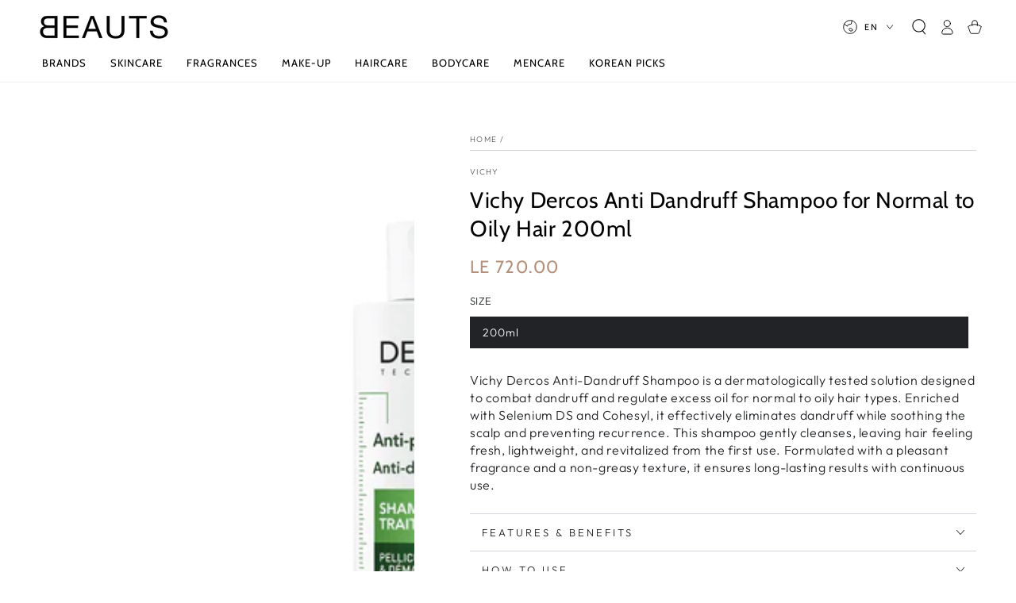

--- FILE ---
content_type: text/css
request_url: https://beauts.me/cdn/shop/t/11/assets/component-cart-recommendations.css?v=103795946159071840211678023119
body_size: -65
content:
.mini-cart.is-empty+.cart-recommendations{display:none}.cart-recommendations{display:block;position:relative;margin-top:2rem;border-top:.1rem solid rgb(var(--color-border))}.cart-recommendations .title{justify-content:center;white-space:nowrap;position:absolute;top:0;left:1rem;padding:0 1rem;transform:translateY(-50%);background-color:rgb(var(--color-background));text-transform:uppercase;letter-spacing:.3rem;margin:0}.cart-recommendations .mini-cart__navigation{padding:2rem}.cart-recommendations .mini-cart__navigation .price{margin-top:.6rem}.cart-recommendations .loading-overlay{position:static;display:flex;align-items:center;justify-content:center;width:100%;min-height:10rem}.cart-recommendations .mini-cart__navigation li{border-top:0}@media screen and (min-width: 750px){.cart-drawer{overflow:visible}.cart-recommendations .title{position:static;transform:none;background-color:transparent;padding:3rem 3rem 0}.cart-recommendations .mini-cart__navigation{padding:2.5rem 3rem}.cart-drawer-container.menu-closing .cart-recommendations{transition-delay:0s;transition-duration:var(--duration-short)}.cart-drawer .cart-recommendations{transition-delay:calc(var(--duration-long) + var(--duration-short))}.cart-recommendations{margin-top:0;z-index:-1;position:absolute;top:-.1rem;right:100%;width:32rem;height:var(--max-height);background-color:rgb(var(--color-background));overflow-x:hidden;overflow-y:auto;scroll-snap-type:y mandatory;scroll-behavior:smooth;scrollbar-width:thin}.cart-recommendations::-webkit-scrollbar{-webkit-appearance:none;appearance:none;width:.3rem;border-radius:1.6rem;background-color:rgba(var(--color-border),.3)}.cart-recommendations::-webkit-scrollbar-thumb{border-radius:1.6rem;background-color:rgb(var(--color-border))}.cart-recommendations:after{content:"";position:absolute;right:-2rem;bottom:0;top:0;z-index:-2;width:2rem;box-shadow:0 0 4rem rgba(var(--color-foreground),.2)}}@media screen and (max-width: 749px){.mini-cart__main{display:flex;flex-direction:column-reverse}.mini-cart__main cart-items{padding-top:0}.mini-cart__main .cart-recommendations+cart-items{flex:1 1 auto}.cart-recommendations{border-bottom:.1rem solid rgb(var(--color-border));margin-bottom:-.1rem}.cart-recommendations .title{font-size:1.2rem}.cart-recommendations .mini-cart__navigation{padding-top:3rem;display:flex;flex-direction:row;column-gap:1.5rem;overflow-y:hidden;overflow-x:auto;scroll-snap-type:x mandatory;scroll-behavior:smooth;scrollbar-width:thin;-webkit-overflow-scrolling:touch}.cart-recommendations .mini-cart__navigation li{width:82%;max-width:100%;flex-grow:1;flex-shrink:0;padding:0}.cart-recommendations .mini-cart__navigation::-webkit-scrollbar{-webkit-appearance:none;appearance:none;height:.3rem;border-radius:1.6rem;background-color:rgba(var(--color-border),.3)}.cart-recommendations .mini-cart__navigation::-webkit-scrollbar-thumb{border-radius:1.6rem;background-color:rgb(var(--color-border))}}
/*# sourceMappingURL=/cdn/shop/t/11/assets/component-cart-recommendations.css.map?v=103795946159071840211678023119 */


--- FILE ---
content_type: application/javascript
request_url: https://splendapp-prod.s3.us-east-2.amazonaws.com/app-179/script/6221cf7b-a6c1-40e9-b837-c3c2cb190092.js
body_size: 2138
content:
if(navigator.userAgent.indexOf("splendapp") != -1 ) {
      var style = document.createElement('style');
      style.innerHTML = `
        footer, div[id$='video-hero'].banner, video-section{
          display: none !important;
        }
.ssw-social-login-widget{
          display: none !important;
        }
.facet-filters>.page-width {
    background-color: transparent !important;
}
#main-facet-filters > div > facet-drawer > details > summary > span.mobile-facets__open.button.button--small.button--full-width{
    border-radius: 5px;
}
.collection-hero__title {
    font-size: 22px;
}
.collection-hero.section--padding {
    padding-bottom: 0;
}
.active-facets-mobile{
    display: none !important;
}
#shopify-section-mobile-dock{
    display: none !important;
}
.product-grid .grid__item {
    /*border: 1px solid #F2F2F2;*/
    padding: 7px;
    border-radius: 5px;
}
.btn.button.ssw-fave-btn-content {
    color: #B38F79;
    border-color: #B38F79;
    border-radius: 5px;
}
.product-form__submit{
    border-radius: 5px !important;
}
header > .header__left {
    display: none !important;
}
header > a {
    display: none !important;
}
header > nav{
    display: none !important;
}
header > .header__right > search-modal{
    display: none !important;
}
header > .header__right > a{
    display: none !important;
}
header > .header__right .cart-drawer-container >  .header__icon{
    display: none !important;
}
.shopify-section-header-sticky:not(.shopify-section-header-hidden) .header::after{
    display: none !important;
}
.shopify-section-header-sticky .header {
    padding:0 !important;
}
.cart__checkout-button {
    border-radius: 5px !important;
}
#shopify-section-template--16234310992021__video-hero{
   display:none !important;
}
.header__heading-logo{
   display:none !important;
}
.section--divider{
    border:none !important;
}

.shopify-section-filters-sticky > .page-width::after{
   display: none !important;
}


      `;
      document.head.appendChild(style);
document.getElementsByTagName('video')[0].removeAttribute('autoplay');
document.getElementsByTagName('video')[0].removeAttribute('playsinline');
}